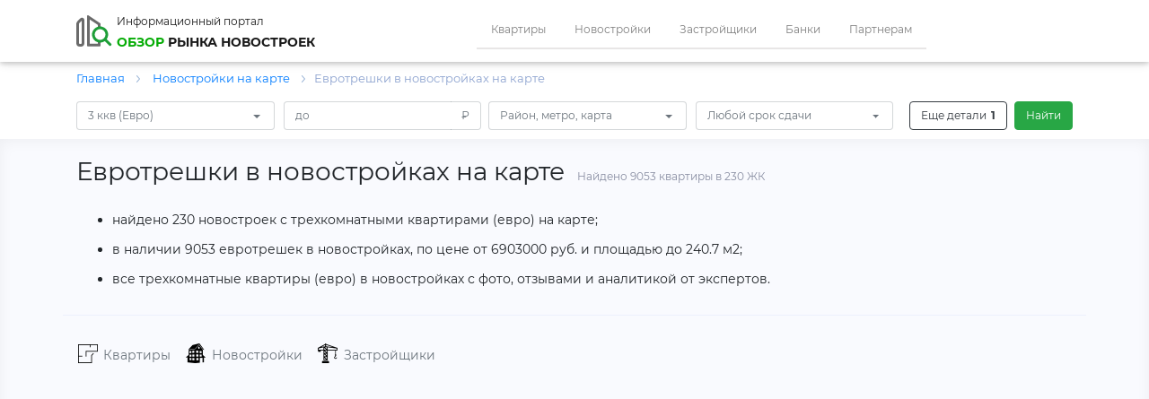

--- FILE ---
content_type: text/html; charset=UTF-8
request_url: https://obzor78.ru/novostroyki-karta/komnatnost-trehkomnatnye-evro
body_size: 54423
content:




<!DOCTYPE html>
<html lang="ru">
<head lang="ru">
    <title>Евротрешки в ЖК на карте, 3-комнатные квартиры евро в жилых комплексах на карте Санкт-Петербурга и Ленинградской области на портале обзор78</title>
    <meta http-equiv="Content-Type" content="text/html; charset=utf-8">
    <meta http-equiv="X-UA-Compatible" content="IE=edge">
    <meta name="viewport" content="width=device-width, initial-scale=1" id="viewport-meta">
    
    <link rel="apple-touch-icon" sizes="57x57" href="/img/icons/favicon/apple-icon-57x57.png">
	<link rel="apple-touch-icon" sizes="60x60" href="/img/icons/favicon/apple-icon-60x60.png">
	<link rel="apple-touch-icon" sizes="72x72" href="/img/icons/favicon/apple-icon-72x72.png">
	<link rel="apple-touch-icon" sizes="76x76" href="/img/icons/favicon/apple-icon-76x76.png">
	<link rel="apple-touch-icon" sizes="114x114" href="/img/icons/favicon/apple-icon-114x114.png">
	<link rel="apple-touch-icon" sizes="120x120" href="/img/icons/favicon/apple-icon-120x120.png">
	<link rel="apple-touch-icon" sizes="144x144" href="/img/icons/favicon/apple-icon-144x144.png">
	<link rel="apple-touch-icon" sizes="152x152" href="/img/icons/favicon/apple-icon-152x152.png">
	<link rel="apple-touch-icon" sizes="180x180" href="/img/icons/favicon/apple-icon-180x180.png">
	<link rel="icon" type="image/png" sizes="192x192"  href="/img/icons/favicon/android-icon-192x192.png">
	<link rel="icon" type="image/png" sizes="32x32" href="/img/icons/favicon/favicon-32x32.png">
	<link rel="icon" type="image/png" sizes="96x96" href="/img/icons/favicon/favicon-96x96.png">
	<link rel="icon" type="image/png" sizes="16x16" href="/img/icons/favicon/favicon-16x16.png">
	<link rel="manifest" href="/img/icons/favicon/manifest.json">
	<meta name="msapplication-TileColor" content="#343a40">
	<meta name="msapplication-TileImage" content="/img/icons/favicon/ms-icon-144x144.png">
    <meta name="theme-color" content="#343a40">
    
    <meta name="description" content="Найдено 9053 евротрешек в 230 новостройках на карте. Цены на трехкомнатные квартиры (евро) в новостройках от застройщика — от 6903000 рублей. Получите бесплатную консультацию!"><meta name="Keywords" content="евротрешки в ЖК на карте, трехкомнатные квартиры евро в жилых комплексах на карте">    
    <meta property="og:type" content="website">
    <meta property="og:site_name" content="">
    <meta property="og:title" content="Евротрешки в ЖК на карте, 3-комнатные квартиры евро в жилых комплексах на карте Санкт-Петербурга и Ленинградской области на портале обзор78">
    <meta property="og:description" content="Найдено 9053 евротрешек в 230 новостройках на карте. Цены на трехкомнатные квартиры (евро) в новостройках от застройщика — от 6903000 рублей. Получите бесплатную консультацию!">
    <meta property="og:url" content="https://obzor78.ru/novostroyki-karta/komnatnost-trehkomnatnye-evro">
    <meta property="og:locale" content="ru_RU">
    <meta property="og:image" content="https://obzor78.ru/img/icons/logo_light.svg">

			<meta name="yandex-verification" content="033dc874538238f3" />
			<meta name="yandex-verification" content="00a5c722243579ef" />
			<meta name="google-site-verification" content="G48BTKiik9nS7b5D9JUuiwsUotZusz9wyqit38SibjA" />
			<meta name='wmail-verification' content='efd5a007a268bd7c166031388e751d0e' />
			<meta name="msvalidate.01" content="CAA28D25805FA9E1D892895E1FFF3D2E" />
		<script  type="text/javascript" src="/js/bundel.js"></script><link   rel="stylesheet" href="/css/bundel.css"  media="all" type="text/css"/>    
    
    <script type="text/javascript">json_to_gb_var('{"dSearchType_orig":"complex"}');</script>
</head>

<body id="mainbody" lang="ru">
	<header>

	</header>
	<nav class="navbar navbar-expand-lg navbar-light shadow-1 sticky-top">
        <div class="container">
            <a href="/" class="navbar-brand">
	            <div class="logo">
		            <div>
                        <img src="/img/icons/logo_light.svg" alt="logo">
		            </div>
		            <div class="logo_text">
			            <span>Информационный портал</span><br>
			            <span><span class="green">обзор</span> рынка новостроек</span>
		            </div>
	            </div>
            </a>
			<div class="mobile phone">
							</div>
            <button class="navbar-toggler" type="button" data-toggle="collapse" data-target="#mainNavbarContent" aria-label="Toggle nav" aria-controls="mainNavbarContent" aria-expanded="false">
                <span class="navbar-toggler-icon"></span>
            </button>
            <div class="collapse navbar-collapse" id="mainNavbarContent">
                <ul class="navbar-nav m-auto">
                    <li class="nav-item"><a href="/kvartiry" class="nav-link">Квартиры</a></li>
		    		<li class="nav-item"><a href="/novostroyki" class="nav-link">Новостройки</a></li>
                    <li class="nav-item"><a href="/zastrojshchiki" class="nav-link">Застройщики</a></li>
					<li class="nav-item"><a href="/banki" class="nav-link">Банки</a></li>
					<li class="nav-item"><a href="/partner" class="nav-link">Партнерам</a></li>
                </ul>
                <div class="form-inline my-2 my-lg-0">
                                    </div>
            </div>
        </div>
	</nav>
	<div class="container"><div class="bc" itemscope="" itemtype="http://schema.org/BreadcrumbList">
                    <span itemscope="" itemprop="itemListElement" itemtype="http://schema.org/ListItem">
                        <a itemprop="item"  href="/" title="Главная">
                                <span itemprop="name"> Главная </span>
                                <meta itemprop="position" content="1">
                        </a> <span class='bc_arrow'></span>
                    </span>    
	
								<span itemscope="" itemprop="itemListElement" itemtype="http://schema.org/ListItem">
									<a itemprop="item" href="/novostroyki-karta" title="Новостройки на карте">
											<span itemprop="name"> Новостройки на карте   </span>
											<meta itemprop="position" content="2">
									</a>
									<span class='bc_arrow' ></span>
								</span><span class="bc_last">Евротрешки в новостройках на карте</span></div></div>


<section class="filter container-fluid" id="filter-view">
	<form class="container">
		<div class="top-filter-group d-lg-flex">
			<div class="btn-group myselectchbox" role="group">
				
					<div class="btn-group" role="group" id="vrooms-grpdiv">
						<button id="vrooms-btn" type="button" class="btn btn-outline-secondary dropdown-toggle" data-toggle="dropdown" aria-haspopup="true" aria-expanded="false">
							3 ккв (Евро)
						</button>
						<div class="dropdown-menu px-1" aria-labelledby="vrooms-btn" id="vrooms" data-filter_data="drooms">
				
						<div class="dropdown-item custom-control custom-checkbox" style="display:none;">
							<input type="checkbox" class="custom-control-input ddchb" id="vrooms_0" data-filter_data="drooms" value="-1" >
							<label class="custom-control-label" for="vrooms_0" data-value="-1">Все квартиры</label>
						</div> 
				
						<div class="dropdown-item custom-control custom-checkbox" style="">
							<input type="checkbox" class="custom-control-input ddchb" id="vrooms_1" data-filter_data="drooms" value="Studiya" >
							<label class="custom-control-label" for="vrooms_1" data-value="Studiya">Студия</label>
						</div> 
				
						<div class="dropdown-item custom-control custom-checkbox" style="">
							<input type="checkbox" class="custom-control-input ddchb" id="vrooms_2" data-filter_data="drooms" value="1kkv" >
							<label class="custom-control-label" for="vrooms_2" data-value="1kkv">1 ккв</label>
						</div> 
				
						<div class="dropdown-item custom-control custom-checkbox" style="">
							<input type="checkbox" class="custom-control-input ddchb" id="vrooms_3" data-filter_data="drooms" value="2kkvEvro" >
							<label class="custom-control-label" for="vrooms_3" data-value="2kkvEvro">2 ккв (Евро)</label>
						</div> 
				
						<div class="dropdown-item custom-control custom-checkbox" style="">
							<input type="checkbox" class="custom-control-input ddchb" id="vrooms_4" data-filter_data="drooms" value="2kkv" >
							<label class="custom-control-label" for="vrooms_4" data-value="2kkv">2 ккв</label>
						</div> 
				
						<div class="dropdown-item custom-control custom-checkbox" style="">
							<input type="checkbox" class="custom-control-input ddchb" id="vrooms_5" data-filter_data="drooms" value="3kkvEvro" checked>
							<label class="custom-control-label" for="vrooms_5" data-value="3kkvEvro">3 ккв (Евро)</label>
						</div> 
				
						<div class="dropdown-item custom-control custom-checkbox" style="">
							<input type="checkbox" class="custom-control-input ddchb" id="vrooms_6" data-filter_data="drooms" value="3kkv" >
							<label class="custom-control-label" for="vrooms_6" data-value="3kkv">3 ккв</label>
						</div> 
				
						<div class="dropdown-item custom-control custom-checkbox" style="">
							<input type="checkbox" class="custom-control-input ddchb" id="vrooms_7" data-filter_data="drooms" value="4kkv" >
							<label class="custom-control-label" for="vrooms_7" data-value="4kkv">4 ккв</label>
						</div> 
				
						<div class="dropdown-item custom-control custom-checkbox" style="">
							<input type="checkbox" class="custom-control-input ddchb" id="vrooms_8" data-filter_data="drooms" value="4kkvEvro" >
							<label class="custom-control-label" for="vrooms_8" data-value="4kkvEvro">4 ккв (Евро)</label>
						</div> 
				
						<div class="dropdown-item custom-control custom-checkbox" style="">
							<input type="checkbox" class="custom-control-input ddchb" id="vrooms_9" data-filter_data="drooms" value="4kplus" >
							<label class="custom-control-label" for="vrooms_9" data-value="4kplus">4к+</label>
						</div> 
				
						<div class="dropdown-item custom-control custom-checkbox" style="">
							<input type="checkbox" class="custom-control-input ddchb" id="vrooms_10" data-filter_data="drooms" value="Kpom" >
							<label class="custom-control-label" for="vrooms_10" data-value="Kpom">К. пом</label>
						</div> 
				
						</div>
					</div>
				
			</div>
			<div class="input-group mr-2">
				<input 
				    type="text" 
				    id="vmaxamount" 
				    value="" 
				    data-filter_data="dmaxamount" 
				    class="form-control outline-secondary" 
				    placeholder="до" 
				    aria-label="Amount (to the nearest RUB)" 
				    aria-describedby="amountFrom"
				    OnKeyUp="OktetAdd(document.getElementById('vmaxamount').value, 'vmaxamount', this);";>
				<div class="input-group-append">
					<span class="input-group-text outline-secondary" id="amountFrom">₽</span>
				</div>
			</div>
			
			<div class="btn-group" role="group">
				<button type="button" class="btn btn-outline-secondary dropdown-toggle" data-toggle="modal" data-target="#wndRaionMetroMap" onclick="CountParams();ChangeTab($('#tabDist')[0]);GetMWData('wndRaionMetroMap','dist');">
					Район, метро, карта<span class="bold" id="DDMCnt"> </span>
				</button> <!-- по нажатию будет всплывашка с 3мя вкладками -->
			</div>
	
			<div class="btn-group myselect" role="group">
				
					<div class="btn-group" role="group">
						<button id="venddt-btn" type="button" class="btn btn-outline-secondary dropdown-toggle" data-toggle="dropdown" aria-haspopup="true" aria-expanded="false">
							Любой срок сдачи
						</button>
						<div class="dropdown-menu" aria-labelledby="venddt-btn" id="venddt" data-filter_data="denddt">
				<a class="dropdown-item " data-value="-1" data-parent="venddt" class="">Любой срок сдачи</a> <a class="dropdown-item " data-value="passed" data-parent="venddt" class="">Сдан</a> <a class="dropdown-item " data-value="notpassed" data-parent="venddt" class="">Строится</a> <a class="dropdown-item " data-value="2026-03-31" data-parent="venddt" class="">До 1 квартала 2026</a> <a class="dropdown-item " data-value="2026-06-30" data-parent="venddt" class="">До 2 квартала 2026</a> <a class="dropdown-item " data-value="2026-09-30" data-parent="venddt" class="">До 3 квартала 2026</a> <a class="dropdown-item " data-value="2026-12-31" data-parent="venddt" class="">До 4 квартала 2026</a> <a class="dropdown-item " data-value="2027-03-31" data-parent="venddt" class="">До 1 квартала 2027</a> <a class="dropdown-item " data-value="2027-06-30" data-parent="venddt" class="">До 2 квартала 2027</a> <a class="dropdown-item " data-value="2027-09-30" data-parent="venddt" class="">До 3 квартала 2027</a> <a class="dropdown-item " data-value="2027-12-31" data-parent="venddt" class="">До 4 квартала 2027</a> <a class="dropdown-item " data-value="2028-03-31" data-parent="venddt" class="">До 1 квартала 2028</a> <a class="dropdown-item " data-value="2028-06-30" data-parent="venddt" class="">До 2 квартала 2028</a> <a class="dropdown-item " data-value="2028-09-30" data-parent="venddt" class="">До 3 квартала 2028</a> <a class="dropdown-item " data-value="2028-12-31" data-parent="venddt" class="">До 4 квартала 2028</a> <a class="dropdown-item " data-value="2029-03-31" data-parent="venddt" class="">До 1 квартала 2029</a> <a class="dropdown-item " data-value="2029-06-30" data-parent="venddt" class="">До 2 квартала 2029</a> <a class="dropdown-item " data-value="2029-09-30" data-parent="venddt" class="">До 3 квартала 2029</a> <a class="dropdown-item " data-value="2029-12-31" data-parent="venddt" class="">До 4 квартала 2029</a> <a class="dropdown-item " data-value="2030-06-30" data-parent="venddt" class="">До 2 квартала 2030</a> 
						</div>
					</div>
				
			</div>
			<button type="button" class="btn btn-outline-dark mx-lg-2" data-toggle="collapse" data-target="#filter_dop_params" aria-expanded="false" aria-controls="filter_dop_params" onclick="ShowFstParams();">Еще детали<span id="filter_dop_params_count"> 1</span></button>
			<button type="button" class="btn btn-success btn-submit-filter" onclick="StartFind();">Найти</button>
		</div>
		<div class="collapse" id="filter_dop_params">

			<div class="form-row mt-4 mx-0">

				<div class="col-sm-12 col-md-12 col-lg-6"> <!-- первый столбик в дополнительных параметрах фильтра -->

					<div class="form-group">
						<label for="vstotal">Общая площадь</label>
						<div class="input-group">
							<input type="text" value="" class="form-control outline-secondary" id="vstotal" data-filter_data="dstotal" aria-describedby="vstotalHelp" placeholder="от">
							<div class="input-group-append">
								<span class="input-group-text outline-secondary">м<sup>2</sup></span>
							</div>
						</div>
					</div>

					<div class="form-group">
						<label for="SKitchen">Площадь кухни</label>
						<div class="input-group">
							<input type="text" value="" class="form-control outline-secondary" id="vskitchen" data-filter_data="dskitchen" aria-describedby="dskitchenHelp" placeholder="от">
							<div class="input-group-append">
								<span class="input-group-text outline-secondary">м<sup>2</sup></span>
							</div>
						</div>
					</div>

					<hr>

					<div class="form-group">
						<label for="dist_time">До метро не более</label>
						<div class="input-group">
							<input type="text" value="" class="form-control outline-secondary" id="vTimeFromMetro" data-filter_data="dTimeFromMetro" aria-describedby="vTimeFromMetroHelp" placeholder="минут">
						</div>
					</div>
					<div class="btn-group w-245 myselect" role="group">
						
					<div class="btn-group" role="group">
						<button id="vWayTypeFromMetro-btn" type="button" class="btn btn-outline-secondary dropdown-toggle" data-toggle="dropdown" aria-haspopup="true" aria-expanded="false">
							Пешком
						</button>
						<div class="dropdown-menu" aria-labelledby="vWayTypeFromMetro-btn" id="vWayTypeFromMetro" data-filter_data="dWayTypeFromMetro">
				<a class="dropdown-item active" data-value="0" data-parent="vWayTypeFromMetro" class="">Пешком</a> <a class="dropdown-item " data-value="1" data-parent="vWayTypeFromMetro" class="">На транспорте</a> 
						</div>
					</div>
				
					</div>

					<div class="form-group">
						<label for="btnGroupCost">Стоимость</label>
						<div class="btn-group myselect" role="group">
							
					<div class="btn-group" role="group">
						<button id="vCostType-btn" type="button" class="btn btn-outline-secondary dropdown-toggle" data-toggle="dropdown" aria-haspopup="true" aria-expanded="false">
							За все
						</button>
						<div class="dropdown-menu" aria-labelledby="vCostType-btn" id="vCostType" data-filter_data="dCostType">
				<a class="dropdown-item " data-value="-1" data-parent="vCostType" class="">За все</a> <a class="dropdown-item " data-value="1" data-parent="vCostType" class="">За м</a> 
						</div>
					</div>
				
						</div>
					</div>
					<div class="form-group w-245">
						<label for="btnType">Тип</label>
						<div class="btn-group w-245 myselect" role="group">
							
					<div class="btn-group" role="group">
						<button id="vFlatClass-btn" type="button" class="btn btn-outline-secondary dropdown-toggle" data-toggle="dropdown" aria-haspopup="true" aria-expanded="false">
							Любой класс
						</button>
						<div class="dropdown-menu" aria-labelledby="vFlatClass-btn" id="vFlatClass" data-filter_data="dFlatClass">
				<a class="dropdown-item " data-value="-1" data-parent="vFlatClass" class="">Любой класс</a> <a class="dropdown-item " data-value="1" data-parent="vFlatClass" class="">Бизнес</a> <a class="dropdown-item " data-value="2" data-parent="vFlatClass" class="">Комфорт</a> <a class="dropdown-item " data-value="3" data-parent="vFlatClass" class="">Эконом</a> <a class="dropdown-item " data-value="4" data-parent="vFlatClass" class="">Элит</a> 
						</div>
					</div>
				
						</div>
					</div>

					<div class="form-group">
						
						<div class="custom-control custom-checkbox my-1 mr-sm-2">
							<input type="checkbox" class="custom-control-input" id="vinstallment" data-filter_data="dinstallment" >
							<label class="custom-control-label" for="vinstallment">Рассрочка</label>
						</div>
		
						
						<div class="custom-control custom-checkbox my-1 mr-sm-2">
							<input type="checkbox" class="custom-control-input" id="vmortgage" data-filter_data="dmortgage" >
							<label class="custom-control-label" for="vmortgage">Ипотека</label>
						</div>
		
						
						<div class="custom-control custom-checkbox my-1 mr-sm-2">
							<input type="checkbox" class="custom-control-input" id="vsubsidy" data-filter_data="dsubsidy" >
							<label class="custom-control-label" for="vsubsidy">Субсидии</label>
						</div>
		
					</div>
					<div class="form-group w-245" style="vertical-align: top;">
						
						<div class="custom-control custom-checkbox my-1 mr-sm-2">
							<input type="checkbox" class="custom-control-input" id="vmaternitycapital" data-filter_data="dmaternitycapital" >
							<label class="custom-control-label" for="vmaternitycapital">Материнский капитал</label>
						</div>
		
						
						<div class="custom-control custom-checkbox my-1 mr-sm-2">
							<input type="checkbox" class="custom-control-input" id="vmilitarymortgage" data-filter_data="dmilitarymortgage" >
							<label class="custom-control-label" for="vmilitarymortgage">Военная ипотека</label>
						</div>
		
					</div>

					<div class="form-group w-100" style="padding-right: 115px;">
						<label for="btnBanks">Банк</label>
						<div class="btn-group w-100 myselect" role="group">
							
					<div class="btn-group" role="group">
						<button id="vbanks-btn" type="button" class="btn btn-outline-secondary dropdown-toggle" data-toggle="dropdown" aria-haspopup="true" aria-expanded="false">
							Все банки
						</button>
						<div class="dropdown-menu" aria-labelledby="vbanks-btn" id="vbanks" data-filter_data="dbanks">
				<a class="dropdown-item " data-value="-1" data-parent="vbanks" class="">Все банки</a> <a class="dropdown-item " data-value="6" data-parent="vbanks" class="">Абсолют банк</a> <a class="dropdown-item " data-value="31" data-parent="vbanks" class="">АК Барс Банк</a> <a class="dropdown-item " data-value="90" data-parent="vbanks" class="">Альфа-Банк</a> <a class="dropdown-item " data-value="84" data-parent="vbanks" class="">Банк ДОМ.РФ</a> <a class="dropdown-item " data-value="87" data-parent="vbanks" class="">Банк Зенит</a> <a class="dropdown-item " data-value="35" data-parent="vbanks" class="">Банк ОТКРЫТИЕ</a> <a class="dropdown-item " data-value="73" data-parent="vbanks" class="">Банк Россия</a> <a class="dropdown-item " data-value="1" data-parent="vbanks" class="">Банк Санкт-Петербург</a> <a class="dropdown-item " data-value="8" data-parent="vbanks" class="">ВТБ</a> <a class="dropdown-item " data-value="13" data-parent="vbanks" class="">ГАЗПРОМБАНК</a> <a class="dropdown-item " data-value="82" data-parent="vbanks" class="">Московский Индустриальный Банк</a> <a class="dropdown-item " data-value="100" data-parent="vbanks" class="">Московский Кредитный Банк</a> <a class="dropdown-item " data-value="92" data-parent="vbanks" class="">МТС Банк</a> <a class="dropdown-item " data-value="89" data-parent="vbanks" class="">Примсоцбанк</a> <a class="dropdown-item " data-value="12" data-parent="vbanks" class="">ПромСвязьБанк</a> <a class="dropdown-item " data-value="78" data-parent="vbanks" class="">Райффайзен банк</a> <a class="dropdown-item " data-value="91" data-parent="vbanks" class="">Росбанк ДОМ</a> <a class="dropdown-item " data-value="57" data-parent="vbanks" class="">Россельхозбанк</a> <a class="dropdown-item " data-value="3" data-parent="vbanks" class="">Сбербанк</a> <a class="dropdown-item " data-value="85" data-parent="vbanks" class="">СМП Банк</a> <a class="dropdown-item " data-value="88" data-parent="vbanks" class="">Совкомбанк</a> <a class="dropdown-item " data-value="79" data-parent="vbanks" class="">Сургутнефтегаз</a> <a class="dropdown-item " data-value="81" data-parent="vbanks" class="">ТрансКапиталБанк</a> <a class="dropdown-item " data-value="2" data-parent="vbanks" class="">Уралсиб</a> <a class="dropdown-item " data-value="20" data-parent="vbanks" class="">Юникредитбанк</a> 
						</div>
					</div>
				
						</div>
					</div>

				</div>

				<div class="col-sm-12 col-md-12 col-lg-6"> <!-- второй столбик в дополнительных параметрах фильтра -->

					<div class="form-group">
						<label for="floor">Этаж</label>
						<div class="input-group" id="floor">
							<input value="" type="text" class="form-control outline-secondary" id="vfloorfrom" data-filter_data="dfloorfrom" aria-describedby="vfloorfromHelp" placeholder="от">
							<input value="" type="text" class="form-control outline-secondary" id="vfloorto" data-filter_data="dfloorto" aria-describedby="vfloortoHelp" placeholder="до">
						</div>
						<div class="form-group" style="vertical-align: top;">
							
						<div class="custom-control custom-checkbox my-1 mr-sm-2">
							<input type="checkbox" class="custom-control-input" id="vfoorlast" data-filter_data="dfoorlast" >
							<label class="custom-control-label" for="vfoorlast">Последний</label>
						</div>
		
							
						<div class="custom-control custom-checkbox my-1 mr-sm-2">
							<input type="checkbox" class="custom-control-input" id="vfloornotfst" data-filter_data="dfloornotfst" >
							<label class="custom-control-label" for="vfloornotfst">Кроме первого</label>
						</div>
		
							
						<div class="custom-control custom-checkbox my-1 mr-sm-2">
							<input type="checkbox" class="custom-control-input" id="vfloornotlst" data-filter_data="dfloornotlst" >
							<label class="custom-control-label" for="vfloornotlst">Кроме последнего</label>
						</div>
		
						</div>
					</div>


					<div class="form-group twoDrops" style="vertical-align: top;">
						<label for="udobstva">Удобства</label>
						<div class="input-group" id="udobstva">
							<div class="btn-group mb-2 w-245 myselect" role="group">
								
					<div class="btn-group" role="group">
						<button id="vwatercloset-btn" type="button" class="btn btn-outline-secondary dropdown-toggle" data-toggle="dropdown" aria-haspopup="true" aria-expanded="false">
							Любой санузел
						</button>
						<div class="dropdown-menu" aria-labelledby="vwatercloset-btn" id="vwatercloset" data-filter_data="dwatercloset">
				<a class="dropdown-item " data-value="-1" data-parent="vwatercloset" class="">Любой санузел</a> <a class="dropdown-item " data-value="1" data-parent="vwatercloset" class="">Совмещенный</a> <a class="dropdown-item " data-value="2" data-parent="vwatercloset" class="">Раздельный</a> <a class="dropdown-item " data-value="3" data-parent="vwatercloset" class="">Два и более санузла</a> 
						</div>
					</div>
				
							</div>
							<div class="btn-group w-245 myselect" role="group">
								
					<div class="btn-group" role="group">
						<button id="vsbalcony-btn" type="button" class="btn btn-outline-secondary dropdown-toggle" data-toggle="dropdown" aria-haspopup="true" aria-expanded="false">
							Балкон не важен
						</button>
						<div class="dropdown-menu" aria-labelledby="vsbalcony-btn" id="vsbalcony" data-filter_data="dsbalcony">
				<a class="dropdown-item " data-value="-1" data-parent="vsbalcony" class="">Балкон не важен</a> <a class="dropdown-item " data-value="1" data-parent="vsbalcony" class="">Терраса</a> <a class="dropdown-item " data-value="2" data-parent="vsbalcony" class="">Балкон</a> <a class="dropdown-item " data-value="3" data-parent="vsbalcony" class="">Лоджия</a> 
						</div>
					</div>
				
							</div>
							<div class="btn-group w-245 mt-2 myselect" role="group">
								
					<div class="btn-group" role="group">
						<button id="vdecoration-btn" type="button" class="btn btn-outline-secondary dropdown-toggle" data-toggle="dropdown" aria-haspopup="true" aria-expanded="false">
							Отделка любая
						</button>
						<div class="dropdown-menu" aria-labelledby="vdecoration-btn" id="vdecoration" data-filter_data="ddecoration">
				<a class="dropdown-item " data-value="-1" data-parent="vdecoration" class="">Отделка любая</a> <a class="dropdown-item " data-value="bezotdelki" data-parent="vdecoration" class="">Без отделки</a> <a class="dropdown-item " data-value="podchistovaya" data-parent="vdecoration" class="">Подчистовая</a> <a class="dropdown-item " data-value="smebelyu" data-parent="vdecoration" class="">С мебелью</a> <a class="dropdown-item " data-value="smebelyuchastichno" data-parent="vdecoration" class="">С мебелью (частично)</a> <a class="dropdown-item " data-value="chistovaya" data-parent="vdecoration" class="">Чистовая</a> 
						</div>
					</div>
				
							</div>
						</div>
					</div>

					<div class="form-group" style="vertical-align: top;">
						<label for="home_floors">Дом не ниже</label>
						<div class="input-group">
							<input type="text" value="" class="form-control outline-secondary" id="vfloors" data-filter_data="dfloors" aria-describedby="vfloorsHelp" placeholder="Этажей">
						</div>
					</div>

					<div class="form-group w-245 myselect">
						<label>Тип здания</label>
						
					<div class="btn-group" role="group">
						<button id="vBuildType-btn" type="button" class="btn btn-outline-secondary dropdown-toggle" data-toggle="dropdown" aria-haspopup="true" aria-expanded="false">
							Любой тип здания
						</button>
						<div class="dropdown-menu" aria-labelledby="vBuildType-btn" id="vBuildType" data-filter_data="dBuildType">
				<a class="dropdown-item " data-value="-1" data-parent="vBuildType" class="">Любой тип здания</a> <a class="dropdown-item " data-value="kirpich" data-parent="vBuildType" class="">Кирпич</a> <a class="dropdown-item " data-value="kirpichmonolit" data-parent="vBuildType" class="">Кирпич + Монолит</a> <a class="dropdown-item " data-value="kirpichmonolitventfasad" data-parent="vBuildType" class="">Кирпич + Монолит + Вент. фасад</a> <a class="dropdown-item " data-value="monolit" data-parent="vBuildType" class="">Монолит</a> <a class="dropdown-item " data-value="monolitpanel" data-parent="vBuildType" class="">Монолит + Панель</a> <a class="dropdown-item " data-value="panel" data-parent="vBuildType" class="">Панель</a> 
						</div>
					</div>
				
					</div>

					<div class="form-group w-100" style="padding-right: 115px;">
						<label for="btnAparts">Аппартаменты</label>
						<div class="btn-group w-100 mr-0 myselect" role="group">
							
					<div class="btn-group" role="group">
						<button id="vAppartaments-btn" type="button" class="btn btn-outline-secondary dropdown-toggle" data-toggle="dropdown" aria-haspopup="true" aria-expanded="false">
							Апартаменты не имеют значения
						</button>
						<div class="dropdown-menu" aria-labelledby="vAppartaments-btn" id="vAppartaments" data-filter_data="dAppartaments">
				<a class="dropdown-item " data-value="-1" data-parent="vAppartaments" class="">Апартаменты не имеют значения</a> <a class="dropdown-item " data-value="1" data-parent="vAppartaments" class="">Только апартаменты</a> <a class="dropdown-item " data-value="2" data-parent="vAppartaments" class="">Кроме апартаментов</a> 
						</div>
					</div>
				
						</div>
					</div>
					
					<!-- hr style="" -->
					<div class="form-group w-100">
						
						<div class="custom-control custom-checkbox my-1 mr-sm-2">
							<input type="checkbox" class="custom-control-input" id="vonsale" data-filter_data="donsale" >
							<label class="custom-control-label" for="vonsale">Показать проданные</label>
						</div>
		
						
						<div class="custom-control custom-checkbox my-1 mr-sm-2">
							<input type="checkbox" class="custom-control-input" id="vonreservation" data-filter_data="donreservation" >
							<label class="custom-control-label" for="vonreservation">Показать забронированные</label>
						</div>
		
					</div>
					<div class="form-group w-100 mt-3" style="padding-right: 115px; ">
						<div class="btn-group w-100" role="group">
							<button type="button" class="btn btn-outline-secondary dropdown-toggle" data-toggle="modal" data-target="#wndGkDev" onclick="CountParamsGkDev();ChangeTab($('#tabGk')[0]);GetMWData('wndGkDev','gk');">
								Жилой комплекс, Застройщик<span class="bold" id="GDCnt"> </span>
							</button> <!-- по нажатию будет всплывашка с 2мя вкладками -->
						</div>
					</div>

				</div>

			</div>
			<div class="text-center"><button type="button" class="btn btn-success btn-submit-filter" onclick="StartFind();">Найти</button></div>
		</div>
	</form>
</section>
<section id="filter-data" style="display: none;">
	<!-- поля -->
	<input type="hidden" name="dmaxamount" id="dmaxamount" data-filter_view="vmaxamount" value="">                         <!-- стоимость до -->
	<input type="hidden" name="dstotal" id="dstotal" data-filter_view="vstotal" value="">                                  <!-- общая площать -->
	<input type="hidden" name="dskitchen" id="dskitchen" data-filter_view="vskitchen" value="">                            <!-- площадь кухни -->
	<input type="hidden" name="dfloorfrom" id="dfloorfrom" data-filter_view="vfloorfrom" value="">                         <!-- этаж от -->
	<input type="hidden" name="dfloorto" id="dfloorto" data-filter_view="vfloorto" value="">                               <!-- этаж до -->
	<input type="hidden" name="dTimeFromMetro" id="dTimeFromMetro" data-filter_view="vTimeFromMetro" value="">             <!-- минут от метро -->
	<input type="hidden" name="dfloors" id="dfloors" data-filter_view="vfloors" value="">                                  <!-- дом не ниже этажей -->
	<input type="hidden" name="page" 	id="page" 	data-filter_view="vp" value="">                                                   <!-- пагинация -->
	<input type="hidden" name="dpageView" 	id="dpageView" 	data-filter_view="vpageView" value="">                                <!-- вид отображения поиска -->

	<input type="hidden" name="dSearchType" id="dSearchType" data-filter_view="vSearchType" value="flat">
	<input type="hidden" name="dSortType" id="dSortType" data-filter_view="vSortType" value="actual">
	<input type="hidden" name="dSortOrder" id="dSortOrder" data-filter_view="vSortOrder" value="">
	<!-- селекты -->
<input type="hidden" name="drooms" id="drooms" data-filter_view="vrooms" value="3kkvEvro"><select name="denddt" id="denddt" data-filter_view="venddt" style="display: none;"><option value="" >Любой срок сдачи</option><option value="passed" >Сдан</option><option value="notpassed" >Строится</option><option value="2026-03-31" >До 1 квартала 2026</option><option value="2026-06-30" >До 2 квартала 2026</option><option value="2026-09-30" >До 3 квартала 2026</option><option value="2026-12-31" >До 4 квартала 2026</option><option value="2027-03-31" >До 1 квартала 2027</option><option value="2027-06-30" >До 2 квартала 2027</option><option value="2027-09-30" >До 3 квартала 2027</option><option value="2027-12-31" >До 4 квартала 2027</option><option value="2028-03-31" >До 1 квартала 2028</option><option value="2028-06-30" >До 2 квартала 2028</option><option value="2028-09-30" >До 3 квартала 2028</option><option value="2028-12-31" >До 4 квартала 2028</option><option value="2029-03-31" >До 1 квартала 2029</option><option value="2029-06-30" >До 2 квартала 2029</option><option value="2029-09-30" >До 3 квартала 2029</option><option value="2029-12-31" >До 4 квартала 2029</option><option value="2030-06-30" >До 2 квартала 2030</option></select><select name="dwatercloset" id="dwatercloset" data-filter_view="vwatercloset" style="display: none;"><option value="" >Любой санузел</option><option value="1" >Совмещенный</option><option value="2" >Раздельный</option><option value="3" >Два и более санузла</option></select><select name="dsbalcony" id="dsbalcony" data-filter_view="vsbalcony" style="display: none;"><option value="" >Балкон не важен</option><option value="1" >Терраса</option><option value="2" >Балкон</option><option value="3" >Лоджия</option></select><select name="ddecoration" id="ddecoration" data-filter_view="vdecoration" style="display: none;"><option value="" >Отделка любая</option><option value="bezotdelki" >Без отделки</option><option value="podchistovaya" >Подчистовая</option><option value="smebelyu" >С мебелью</option><option value="smebelyuchastichno" >С мебелью (частично)</option><option value="chistovaya" >Чистовая</option></select><select name="dWayTypeFromMetro" id="dWayTypeFromMetro" data-filter_view="vWayTypeFromMetro" style="display: none;"><option value="0" selected>Пешком</option><option value="1" >На транспорте</option></select><select name="dCostType" id="dCostType" data-filter_view="vCostType" style="display: none;"><option value="" >За все</option><option value="1" >За м</option></select><select name="dFlatClass" id="dFlatClass" data-filter_view="vFlatClass" style="display: none;"><option value="" >Любой класс</option><option value="1" >Бизнес</option><option value="2" >Комфорт</option><option value="3" >Эконом</option><option value="4" >Элит</option></select><select name="dbanks" id="dbanks" data-filter_view="vbanks" style="display: none;"><option value="" >Все банки</option><option value="6" >Абсолют банк</option><option value="31" >АК Барс Банк</option><option value="90" >Альфа-Банк</option><option value="84" >Банк ДОМ.РФ</option><option value="87" >Банк Зенит</option><option value="35" >Банк ОТКРЫТИЕ</option><option value="73" >Банк Россия</option><option value="1" >Банк Санкт-Петербург</option><option value="8" >ВТБ</option><option value="13" >ГАЗПРОМБАНК</option><option value="82" >Московский Индустриальный Банк</option><option value="100" >Московский Кредитный Банк</option><option value="92" >МТС Банк</option><option value="89" >Примсоцбанк</option><option value="12" >ПромСвязьБанк</option><option value="78" >Райффайзен банк</option><option value="91" >Росбанк ДОМ</option><option value="57" >Россельхозбанк</option><option value="3" >Сбербанк</option><option value="85" >СМП Банк</option><option value="88" >Совкомбанк</option><option value="79" >Сургутнефтегаз</option><option value="81" >ТрансКапиталБанк</option><option value="2" >Уралсиб</option><option value="20" >Юникредитбанк</option></select><select name="dAppartaments" id="dAppartaments" data-filter_view="vAppartaments" style="display: none;"><option value="" >Апартаменты не имеют значения</option><option value="1" >Только апартаменты</option><option value="2" >Кроме апартаментов</option></select><select name="dBuildType" id="dBuildType" data-filter_view="vBuildType" style="display: none;"><option value="" >Любой тип здания</option><option value="kirpich" >Кирпич</option><option value="kirpichmonolit" >Кирпич + Монолит</option><option value="kirpichmonolitventfasad" >Кирпич + Монолит + Вент. фасад</option><option value="monolit" >Монолит</option><option value="monolitpanel" >Монолит + Панель</option><option value="panel" >Панель</option></select>
	<!-- чекбоксы -->
	<input type="hidden" name="dfoorlast" id="dfoorlast" data-filter_view="vfoorlast" value="">                            <!-- Последний -->
	<input type="hidden" name="dfloornotfst" id="dfloornotfst" data-filter_view="vfloornotfst" value="">                   <!-- Кроме первого -->
	<input type="hidden" name="dfloornotlst" id="dfloornotlst" data-filter_view="vfloornotlst" value="">                   <!-- Кроме последнего -->
	<input type="hidden" name="dinstallment" id="dinstallment" data-filter_view="vinstallment" value="">                   <!-- Рассрочка -->
	<input type="hidden" name="dmortgage" id="dmortgage" data-filter_view="vmortgage" value="">                            <!-- Ипотека -->
	<input type="hidden" name="dsubsidy" id="dsubsidy" data-filter_view="vsubsidy" value="">                               <!-- Субсидии -->
	<input type="hidden" name="dmaternitycapital" id="dmaternitycapital" data-filter_view="vmaternitycapital" value="">    <!-- Материнский капитал -->
	<input type="hidden" name="dmilitarymortgage" id="dmilitarymortgage" data-filter_view="vmilitarymortgage" value="">    <!-- Военная ипотека -->
	<input type="hidden" name="donsale" id="donsale" data-filter_view="vonsale" value="">                               <!-- onsale -->
	<input type="hidden" name="donreservation" id="donreservation" data-filter_view="vonreservation" value="">   <!-- Reservation -->
	<!-- метро -->
	<input type="hidden" name="dmetro" id="dmetro" data-filter_view="vmetro" value="">
	<!-- районы -->
	<input type="hidden" name="ddist" id="ddist" data-filter_view="vdist" value="">
	<!-- карта -->
	<input type="hidden" name="dmap" id="dmap" data-filter_view="vmap" value="">
	<input type="hidden" name="pp1" id="pp1" data-filter_view="vpp1" value="">
	<input type="hidden" name="pp2" id="pp2" data-filter_view="vpp2" value="">
	<!-- Жилые комплексы -->
	<input type="hidden" name="dgk" id="dgk" data-filter_view="vgk" value="">
	<!-- Застройщики -->
	<input type="hidden" name="ddev" id="ddev" data-filter_view="vdev" value="">
</section>


			<div class="modal fade" tabindex="-1" role="dialog" aria-labelledby="wndRaionMetroMapLabel" id="wndRaionMetroMap" aria-hidden="true">
				<div class="modal-dialog modal-lg" id="wndRaionMetroMap_modal_dialog">
					<div class="modal-content" id="wndRaionMetroMap_modal_content">
						<div class="modal-header position-sticky" id="wndRaionMetroMap_header">
							
							<ul class="nav nav-pills">
								<li class="nav-item">
									<a class="nav-link active" id="tabDist" href="#" data-for="wndRaionMetroMap" onclick="SaveTabData2filter(this);ChangeTab(this);GetMWData(this.dataset.for,'dist');">Район<b></b></a>
								</li>
								<li class="nav-item">
									<a class="nav-link" id="tabMetro" href="#" data-for="wndRaionMetroMap" onclick="SaveTabData2filter(this);ChangeTab(this);GetMWData(this.dataset.for,'metro');">Метро<b></b></a>
								</li>
								<li class="nav-item">
									<a class="nav-link" id="tabMap" href="#" data-for="wndRaionMetroMap" onclick="SaveTabData2filter(this);ChangeTab(this);GetMWData(this.dataset.for,'map');">Карта<b></b></a>
								</li>
							</ul>		
			
							<button type="button" class="close" data-dismiss="modal" aria-label="Close"><span aria-hidden="true">×</span></button>
						</div>
						<div class="modal-body" id="wndRaionMetroMap_content">
						</div>
						<div class="modal-footer position-sticky">
							
							<button type="button" class="btn btn-sm btn-outline-dark" data-dismiss="modal">Отмена</button>
							<button type="button" class="btn btn-sm btn-success" onclick="SaveMWData('wndRaionMetroMap_content');">Сохранить</button>
			
						</div>
					</div>
				</div>
			</div>
		

			<div class="modal fade" tabindex="-1" role="dialog" aria-labelledby="wndGkDevLabel" id="wndGkDev" aria-hidden="true">
				<div class="modal-dialog modal-lg" id="wndGkDev_modal_dialog">
					<div class="modal-content" id="wndGkDev_modal_content">
						<div class="modal-header position-sticky" id="wndGkDev_header">
							
							<ul class="nav nav-pills">
								<li class="nav-item">
									<a class="nav-link active" id="tabGk" href="#" data-for="wndGkDev" onclick="SaveTabData2filter(this);ChangeTab(this);GetMWData(this.dataset.for,'gk');">Жилой комплекс<b></b></a>
								</li>
								<li class="nav-item">
									<a class="nav-link" id="tabDev" href="#" data-for="wndGkDev" onclick="SaveTabData2filter(this);ChangeTab(this);GetMWData(this.dataset.for,'dev');">Застройщик<b></b></a>
								</li>
							</ul>		
			
							<button type="button" class="close" data-dismiss="modal" aria-label="Close"><span aria-hidden="true">×</span></button>
						</div>
						<div class="modal-body" id="wndGkDev_content">
						</div>
						<div class="modal-footer position-sticky">
							
							<button type="button" class="btn btn-sm btn-outline-dark" data-dismiss="modal">Отмена</button>
							<button type="button" class="btn btn-sm btn-success" onclick="SaveMWData('wndGkDev_content');">Сохранить</button>
			
						</div>
					</div>
				</div>
			</div>
		

<script>
	var objRoomsCat = {"1kkv":"1 \u043a\u043a\u0432","2kkv":"2 \u043a\u043a\u0432","2kkvEvro":"2 \u043a\u043a\u0432 (\u0415\u0432\u0440\u043e)","3kkv":"3 \u043a\u043a\u0432","3kkvEvro":"3 \u043a\u043a\u0432 (\u0415\u0432\u0440\u043e)","4kkv":"4 \u043a\u043a\u0432","4kkvEvro":"4 \u043a\u043a\u0432 (\u0415\u0432\u0440\u043e)","5kkv":"5 \u043a\u043a\u0432","5kkvEvro":"5 \u043a\u043a\u0432 (\u0415\u0432\u0440\u043e)","6kkv":"6 \u043a\u043a\u0432","6kkvEvro":"6 \u043a\u043a\u0432 (\u0415\u0432\u0440\u043e)","7kkv":"7 \u043a\u043a\u0432","7kkvEvro":"7 \u043a\u043a\u0432 (\u0415\u0432\u0440\u043e)","8kkv":"8 \u043a\u043a\u0432","Kpom":"\u041a. \u043f\u043e\u043c","Kladovka":"\u041a\u043b\u0430\u0434\u043e\u0432\u043a\u0430","Parking":"\u041f\u0430\u0440\u043a\u0438\u043d\u0433","Studiya":"\u0421\u0442\u0443\u0434\u0438\u044f","4kplus":"4\u043a+","svobod":"\u0421\u0432\u043e\u0431\u043e\u0434\u043d\u044b\u0430\u044f \u043f\u043b\u0430\u043d\u0438\u0440\u043e\u0432\u043a\u0430"};
	$(document).ready(function(){
		LinkInputs();
		LinkSelects();
		LinkChB();
		LinkSortSel();
		LinkChBoxSelects();
		$(document).on("click.bs.dropdown.data-api", ".myselectchbox", function (e) { e.stopPropagation() });
	});
	var GlobalGetStr = '?reLimit=1000&dSearchType=complex&autogen=1&dWayTypeFromMetro=0&drooms=3kkvEvro&dSortType=actual&count=0&p=&page=&addfields=&plane_list=&dmaxamount=&dSortOrder=&denddt=&dkvartal=&dstotal=&dstotal_r=&dskitchen=&dfloorfrom=&dfloorto=&dfoorlast=&dfloornotlst=&dfloornotfst=&dfloors=&dwatercloset=&dsbalcony=&ddecoration=&dTimeFromMetro=&dCostType=&dFlatClass=&dinstallment=&dmaternitycapital=&dmortgage=&dmilitarymortgage=&dsubsidy=&dbanks=&dBuildType=&dAppartaments=&gk=&dev=&ddist=&dmetro=&pp1=&pp2=&pl=&add_grouping=&rewrite_grouping=&donsale=&donreservation=&dprogramname=&dcorp=&dcorptr=';
</script>

	<section class="search_content container-fluid pb-4">
		<div class="container search_head">
			<h1>Евротрешки в новостройках на карте</h1>

			<p id="objCounter">Найдено 9053  квартиры в 230 ЖК</p><br>
			<div>
				<p><ul role="list">
<li role="listitem" data-leveltext="o" data-font="Courier New" data-listid="4" aria-setsize="-1" data-aria-posinset="1" data-aria-level="2">
<p><span lang="RU-RU" xml:lang="RU-RU" data-contrast="auto">найдено&nbsp;</span><span lang="RU-RU" xml:lang="RU-RU" data-contrast="auto">230 новостроек с трехкомнатными квартирами (евро) на карте;</span>&nbsp;</p>
</li>
<li role="listitem" data-leveltext="o" data-font="Courier New" data-listid="4" aria-setsize="-1" data-aria-posinset="2" data-aria-level="2">
<p><span lang="RU-RU" xml:lang="RU-RU" data-contrast="auto">в наличии&nbsp;</span><span lang="RU-RU" xml:lang="RU-RU" data-contrast="auto">9053 евротрешек в новостройках</span><span lang="RU-RU" xml:lang="RU-RU" data-contrast="auto">, по цене от&nbsp;</span>6903000&nbsp;<span lang="RU-RU" xml:lang="RU-RU" data-contrast="auto">руб.&nbsp;</span>и площадью до&nbsp;240.7&nbsp;м2<span lang="RU-RU" xml:lang="RU-RU" data-contrast="auto">;</span>&nbsp;&nbsp;</p>
</li>
<li role="listitem" data-leveltext="o" data-font="Courier New" data-listid="4" aria-setsize="-1" data-aria-posinset="3" data-aria-level="2">
<p><span lang="RU-RU" xml:lang="RU-RU" data-contrast="auto">все трехкомнатные квартиры (евро) в новостройках с фото, отзывами и аналитикой от экспертов.</span></p>
</li>
</ul></p>
			</div>
		</div>

		<div class="container search_view mt-4">
			<div class="d-flex">
				<nav class="breadcrumb p-0">
					<a class="flat_icon breadcrumb-item"  href="/kvartiry?autogen=1&dWayTypeFromMetro=0&drooms=3kkvEvro&dSortType=actual&page=1"><i></i><span>Квартиры</span></a>
					<a class="gk_icon breadcrumb-item" href="/novostroyki?autogen=1&dWayTypeFromMetro=0&drooms=3kkvEvro&dSortType=actual&page=1"><i></i><span>Новостройки</span></a>
					<a class="dev_icon breadcrumb-item" href="/zastrojshchiki?autogen=1&dWayTypeFromMetro=0&drooms=3kkvEvro&dSortType=actual&page=1"><i></i><span>Застройщики</span></a>
				</nav>
				<div class="sort_blk" >
					
				</div>
			</div>
			<div class="d-flex">
				
			</div>
		</div>
		
		<div class="container">
			<div class="card-deck justify-content-center" id="find_content">
	
		<div id="ComplexMapJSConteiner" class="display_none"></div>
		<div id="ComplexMapConteiner"   style="width:100%; height:600px;"></div>
		<script> 
		    document.addEventListener('DOMContentLoaded',function(){
		    AloadJsToDivAndExecute('ComplexMapJSConteiner','&mtype=poiskcomplex&dstdiv=ComplexMapConteiner&mjson=[base64]','/ajaxdata/MapService.php');
		    });
		</script>
		
			</div>
		</div>
		<div class="container mt-3"><p></p></div>
		<div class="container mt-3">
			<h2>Подбор жилого комплекса по параметрам</h2>
			<div class="card-deck justify-content-start">
				
				<div class="col-10"><div class="h5 linkBlokTitle">Метро</div></div><div class="linkBlok col-xs-12 col-sm-6 col-md-6 col-lg-3 mb-3"><a class="d-block" target="_blank" href="/novostroyki-karta/metro-avtovo">Автово</a><a class="d-block" target="_blank" href="/novostroyki-karta/metro-admiralteyskaya">Адмиралтейская</a><a class="d-block" target="_blank" href="/novostroyki-karta/metro-akademicheskaya">Академическая</a><a class="d-block" target="_blank" href="/novostroyki-karta/metro-baltiyskaya">Балтийская</a><a class="d-block" target="_blank" href="/novostroyki-karta/metro-begovaya">Беговая</a><a class="d-block" target="_blank" href="/novostroyki-karta/metro-buharestskaya">Бухарестская</a><a class="d-block" target="_blank" href="/novostroyki-karta/metro-vasileostrovskaya">Василеостровская</a><a class="d-block" target="_blank" href="/novostroyki-karta/metro-volkovskaya">Волковская</a><a class="d-block" target="_blank" href="/novostroyki-karta/metro-vyborgskaya">Выборгская</a><a class="d-block" target="_blank" href="/novostroyki-karta/metro-gornyy-institut">Горный институт</a></div><div class="linkBlok col-xs-12 col-sm-6 col-md-6 col-lg-3 mb-3"><a class="d-block" target="_blank" href="/novostroyki-karta/metro-gorkovskaya">Горьковская</a><a class="d-block" target="_blank" href="/novostroyki-karta/metro-gostinyy-dvor">Гостиный двор</a><a class="d-block" target="_blank" href="/novostroyki-karta/metro-grazhdanskiy-prospekt">Гражданский проспект</a><a class="d-block" target="_blank" href="/novostroyki-karta/metro-devyatkino">Девяткино</a><a class="d-block" target="_blank" href="/novostroyki-karta/metro-dunayskaya">Дунайская</a><a class="d-block" target="_blank" href="/novostroyki-karta/metro-elizarovskaya">Елизаровская</a><a class="d-block" target="_blank" href="/novostroyki-karta/metro-zvezdnaya">Звёздная</a><a class="d-block" target="_blank" href="/novostroyki-karta/metro-zvenigorodskaya">Звенигородская</a><a class="d-block" target="_blank" href="/novostroyki-karta/metro-kirovskiy-zavod">Кировский завод</a><a class="d-block" target="_blank" href="/novostroyki-karta/metro-komendantskiy-prospekt">Комендантский проспект</a></div><div class="linkBlok col-xs-12 col-sm-6 col-md-6 col-lg-3 mb-3"><a class="d-block" target="_blank" href="/novostroyki-karta/metro-krestovskiy-ostrov">Крестовский остров</a><a class="d-block" target="_blank" href="/novostroyki-karta/metro-kupchino">Купчино</a><a class="d-block" target="_blank" href="/novostroyki-karta/metro-ladozhskaya">Ладожская</a><a class="d-block" target="_blank" href="/novostroyki-karta/metro-leninskiy-prospekt">Ленинский проспект</a><a class="d-block" target="_blank" href="/novostroyki-karta/metro-lesnaya">Лесная</a><a class="d-block" target="_blank" href="/novostroyki-karta/metro-ligovskiy-prospekt">Лиговский проспект</a><a class="d-block" target="_blank" href="/novostroyki-karta/metro-lomonosovskaya">Ломоносовская</a><a class="d-block" target="_blank" href="/novostroyki-karta/metro-mezhdunarodnaya">Международная</a><a class="d-block" target="_blank" href="/novostroyki-karta/metro-moskovskaya">Московская</a><a class="d-block" target="_blank" href="/novostroyki-karta/metro-moskovskie-vorota">Московские ворота</a></div><div class="linkBlok col-xs-12 col-sm-6 col-md-6 col-lg-3 mb-3"><a class="d-block" target="_blank" href="/novostroyki-karta/metro-narvskaya">Нарвская</a><a class="d-block" target="_blank" href="/novostroyki-karta/metro-novocherkasskaya">Новочеркасская</a><a class="d-block" target="_blank" href="/novostroyki-karta/metro-obvodnyy-kanal">Обводный канал</a><a class="d-block" target="_blank" href="/novostroyki-karta/metro-obuhovo">Обухово</a><a class="d-block" target="_blank" href="/novostroyki-karta/metro-ozerki">Озерки</a><a class="d-block" target="_blank" href="/novostroyki-karta/metro-park-pobedy">Парк Победы</a><a class="d-block" target="_blank" href="/novostroyki-karta/metro-parnas">Парнас</a><a class="d-block" target="_blank" href="/novostroyki-karta/metro-petrogradskaya">Петроградская</a><a class="d-block" target="_blank" href="/novostroyki-karta/metro-pionerskaya">Пионерская</a><a class="d-block" target="_blank" href="/novostroyki-karta/metro-ploshchad-al.-nevskogo">Площадь Ал. Невского</a></div><div class="linkBlok col-xs-12 col-sm-6 col-md-6 col-lg-3 mb-3"><a class="d-block" target="_blank" href="/novostroyki-karta/metro-ploshchad-vosstaniya">Площадь Восстания</a><a class="d-block" target="_blank" href="/novostroyki-karta/metro-ploshchad-lenina">Площадь Ленина</a><a class="d-block" target="_blank" href="/novostroyki-karta/metro-ploshchad-muzhestva">Площадь Мужества</a><a class="d-block" target="_blank" href="/novostroyki-karta/metro-politehnicheskaya">Политехническая</a><a class="d-block" target="_blank" href="/novostroyki-karta/metro-primorskaya">Приморская</a><a class="d-block" target="_blank" href="/novostroyki-karta/metro-proletarskaya">Пролетарская</a><a class="d-block" target="_blank" href="/novostroyki-karta/metro-prospekt-bolshevikov">Проспект Большевиков</a><a class="d-block" target="_blank" href="/novostroyki-karta/metro-prospekt-veteranov">Проспект Ветеранов</a><a class="d-block" target="_blank" href="/novostroyki-karta/metro-prospekt-prosveshcheniya">Проспект Просвещения</a><a class="d-block" target="_blank" href="/novostroyki-karta/metro-prospekt-slavy">Проспект Славы</a></div><div class="linkBlok col-xs-12 col-sm-6 col-md-6 col-lg-3 mb-3"><a class="d-block" target="_blank" href="/novostroyki-karta/metro-pushkinskaya">Пушкинская</a><a class="d-block" target="_blank" href="/novostroyki-karta/metro-rybackoe">Рыбацкое</a><a class="d-block" target="_blank" href="/novostroyki-karta/metro-sadovaya">Садовая</a><a class="d-block" target="_blank" href="/novostroyki-karta/metro-sennaya-ploshchad">Сенная площадь</a><a class="d-block" target="_blank" href="/novostroyki-karta/metro-spasskaya">Спасская</a><a class="d-block" target="_blank" href="/novostroyki-karta/metro-sportivnaya">Спортивная</a><a class="d-block" target="_blank" href="/novostroyki-karta/metro-staraya-derevnya">Старая Деревня</a><a class="d-block" target="_blank" href="/novostroyki-karta/metro-tehnologicheskiy-institut">Технологический институт</a><a class="d-block" target="_blank" href="/novostroyki-karta/metro-udelnaya">Удельная</a><a class="d-block" target="_blank" href="/novostroyki-karta/metro-ulica-dybenko">Улица Дыбенко</a></div><div class="linkBlok col-xs-12 col-sm-6 col-md-6 col-lg-3 mb-3"><a class="d-block" target="_blank" href="/novostroyki-karta/metro-frunzenskaya">Фрунзенская</a><a class="d-block" target="_blank" href="/novostroyki-karta/metro-chernaya-rechka">Чёрная речка</a><a class="d-block" target="_blank" href="/novostroyki-karta/metro-chernyshevskaya">Чернышевская</a><a class="d-block" target="_blank" href="/novostroyki-karta/metro-chkalovskaya">Чкаловская</a><a class="d-block" target="_blank" href="/novostroyki-karta/metro-shushary">Шушары</a><a class="d-block" target="_blank" href="/novostroyki-karta/metro-elektrosila">Электросила</a></div>
				<div class="col-10"><div class="h5 linkBlokTitle">Районы</div></div><div class="linkBlok col-xs-12 col-sm-6 col-md-6 col-lg-3 mb-3"><a class="d-block" target="_blank" href="/novostroyki-karta/rayon-admiralteyskiy">Адмиралтейский</a><a class="d-block" target="_blank" href="/novostroyki-karta/rayon-vasileostrovskiy">Василеостровский</a><a class="d-block" target="_blank" href="/novostroyki-karta/rayon-vyborgskiy">Выборгский</a><a class="d-block" target="_blank" href="/novostroyki-karta/rayon-kalininskiy">Калининский</a><a class="d-block" target="_blank" href="/novostroyki-karta/rayon-kirovskiy">Кировский</a><a class="d-block" target="_blank" href="/novostroyki-karta/rayon-kolpinskiy">Колпинский</a><a class="d-block" target="_blank" href="/novostroyki-karta/rayon-krasnogvardeyskiy">Красногвардейский</a><a class="d-block" target="_blank" href="/novostroyki-karta/rayon-krasnoselskiy">Красносельский</a><a class="d-block" target="_blank" href="/novostroyki-karta/rayon-kronshtadtskiy">Кронштадтский</a><a class="d-block" target="_blank" href="/novostroyki-karta/rayon-kurortnyy">Курортный</a></div><div class="linkBlok col-xs-12 col-sm-6 col-md-6 col-lg-3 mb-3"><a class="d-block" target="_blank" href="/novostroyki-karta/rayon-moskovskiy">Московский</a><a class="d-block" target="_blank" href="/novostroyki-karta/rayon-nevskiy">Невский</a><a class="d-block" target="_blank" href="/novostroyki-karta/rayon-petrogradskiy">Петроградский</a><a class="d-block" target="_blank" href="/novostroyki-karta/rayon-petrodvorcovyy">Петродворцовый</a><a class="d-block" target="_blank" href="/novostroyki-karta/rayon-primorskiy">Приморский</a><a class="d-block" target="_blank" href="/novostroyki-karta/rayon-pushkinskiy">Пушкинский</a><a class="d-block" target="_blank" href="/novostroyki-karta/rayon-frunzenskiy">Фрунзенский</a><a class="d-block" target="_blank" href="/novostroyki-karta/rayon-centralnyy">Центральный</a><a class="d-block" target="_blank" href="/novostroyki-karta/rayon-vsevolozhskiy-lo">Всеволожский</a><a class="d-block" target="_blank" href="/novostroyki-karta/rayon-vyborgskiy-lo">Выборгский</a></div><div class="linkBlok col-xs-12 col-sm-6 col-md-6 col-lg-3 mb-3"><a class="d-block" target="_blank" href="/novostroyki-karta/rayon-gatchinskiy-lo">Гатчинский</a><a class="d-block" target="_blank" href="/novostroyki-karta/rayon-kirovskiy-lo">Кировский</a><a class="d-block" target="_blank" href="/novostroyki-karta/rayon-lomonosovskiy-lo">Ломоносовский</a><a class="d-block" target="_blank" href="/novostroyki-karta/rayon-tosnenskiy-lo">Тосненский</a></div>
			</div>
		</div>
		</section>
		<div class="yur_text container-fluid">
			<div class="container">
				<noindex><p>
					* Данная статья не является официальной позицией портала obzor78.ru, а представляет собой личное экспертное мнение ее автора. 
					Портал obzor78.ru не является кредитной организацией. Кредит предоставляется банками-партнерами. Расчет носит информационный характер и не является окончательным.
				</p></noindex>
			</div>
		</div>
		<footer class="footer mt-0">
			<div class="container">
				<div class="footer-top">
					<a href="/" class="navbar-brand">
						<div class="logo">
							<div>
								<img src="/img/icons/logo_dark.svg" alt="logo">
							</div>
							<div>
								<span>Информационный портал</span><br>
								<span><span class="green">обзор</span> рынка новостроек</span>
							</div>
						</div>
					</a>
					<div class="right_part">
						<p>Проконсультируем по вопросам недвижимости, обращайтесь.</p>
						
					</div>
				</div>
				<div class="footer-bottom">
					<div class="card-deck">
						<div class="col-xs-12 col-sm-6 col-md-6 col-lg-4"><a href="/kvartiry" class="footer_link text-uppercase">Квартиры в новостройках</a><a href="/novostroyki" class="footer_link text-uppercase">Новостройки</a><a href="/zastrojshchiki" class="footer_link text-uppercase">Застройщики</a></div><div class="col-xs-12 col-sm-6 col-md-6 col-lg-4"><a href="/banki" class="footer_link">Банки</a><a href="/novostroyki-karta" class="footer_link">Новостройки на карте</a><a href="/sitemap.php" class="footer_link">Карта сайта</a></div><div class="col-xs-12 col-sm-6 col-md-6 col-lg-4"><a href="/for-experts" role="button" class="btn btn-secondary btn_expert_enter" style="margin-left: calc(100% - 171px);">Вход для экспертов</a></div>
					</div>
				</div>
			</div>
		</footer>
		
		<div class="modal fade" tabindex="-1" role="dialog" aria-labelledby="wndThanx" id="wndThanx" aria-hidden="true">
			<div class="modal-dialog modal-dialog-centered modal-custom">
				<div class="modal-content">
					<div>
						<button type="button" class="close" data-dismiss="modal" aria-label="Close"><span aria-hidden="true">×</span></button>
					</div>
					<div class="modal-body p-md-2 p-lg-5" id="wndThanx_content">
						<h3 class="title text-center">Спасибо за обращение.</h3>
						<p>Мы свяжемся с Вами в ближайшее время, чтобы ответить на все Ваши вопросы.</p>
					</div>
					<div class="modal-footer pt-0 pb-5">
						<button class="btn btn-danger mx-auto" data-dismiss="modal" aria-label="Close">Хорошо</button>
					</div>
				</div>
			</div>
		</div>
	
			<div class="modal fade modal-special" tabindex="-1" role="dialog" aria-labelledby="wnd_requestLabel" id="wnd_request" aria-hidden="true" data-backdrop="static">
				<div class="modal-dialog modal-dialog-centered">
					<div class="modal-content">
						<div>
							<button type="button" class="close" data-dismiss="modal" aria-label="Close"><span aria-hidden="true">×</span></button>
						</div>
						<div class="modal-body" id="wnd_request_content">
						</div>
					</div>
				</div>
			</div>
		    <script src="//api-maps.yandex.ru/2.0/?load=package.full&lang=ru-RU" ></script>
    <!-- <link href="//maxcdn.bootstrapcdn.com/font-awesome/4.1.0/css/font-awesome.min.css" rel="stylesheet"> -->
    <script   src="//yastatic.net/es5-shims/0.0.2/es5-shims.min.js"></script>
    <script   src="//yastatic.net/share2/share.js"></script>


		<link rel="stylesheet" href="/css/last.css" media="all" type="text/css"/>
		<script>
			window.onload = function() {
				InitRate();//рейтинг звёздочками
				$(".planItem .img img").lazyload({placeholder : ''});
			}
		</script>


			<!-- Yandex.Metrika counter -->
			<script type="text/javascript" >
			    (function (d, w, c) {
			        (w[c] = w[c] || []).push(function() {
			            try {
			                w.yaCounter49789903 = new Ya.Metrika2({
			                    id:49789903,
			                    clickmap:true,
			                    trackLinks:true,
			                    accurateTrackBounce:true,
			                    webvisor:true
			                });
			            } catch(e) { }
			        });
			
			        var n = d.getElementsByTagName("script")[0],
			            s = d.createElement("script"),
			            f = function () { n.parentNode.insertBefore(s, n); };
			        s.type = "text/javascript";
			        s.async = true;
			        s.src = "https://mc.yandex.ru/metrika/tag.js";
			
			        if (w.opera == "[object Opera]") {
			            d.addEventListener("DOMContentLoaded", f, false);
			        } else { f(); }
			    })(document, window, "yandex_metrika_callbacks2");
			</script>
			<noscript><div><img src="https://mc.yandex.ru/watch/49789903" style="position:absolute; left:-9999px;" alt="" /></div></noscript>
			<!-- /Yandex.Metrika counter -->
			
			<!-- Global site tag (gtag.js) - Google Analytics -->
			<script async src="https://www.googletagmanager.com/gtag/js?id=UA-123088220-1"></script>
			<script>
			  window.dataLayer = window.dataLayer || [];
			  function gtag(){dataLayer.push(arguments);}
			  gtag('js', new Date());
			
			  gtag('config', 'UA-123088220-1');
			</script>

			
				<!-- Begin Verbox {literal} -->
				<script type='text/javascript'>
				(function(d, w, m) {
					window.supportAPIMethod = m;
					var s = d.createElement('script');
					s.type ='text/javascript'; s.id = 'supportScript'; s.charset = 'utf-8';
					s.async = true;
					var id = 'bf76b85066ce82b038cb2fba8446166e';
					s.src = 'https://admin.verbox.ru/support/support.js?h='+id;
					var sc = d.getElementsByTagName('script')[0];
					w[m] = w[m] || function() { (w[m].q = w[m].q || []).push(arguments); };
					if (sc) sc.parentNode.insertBefore(s, sc); 
					else d.documentElement.firstChild.appendChild(s);
				})(document, window, 'Verbox');
				</script>
				<!-- {/literal} End Verbox -->
			
		
	</body>
</html>



--- FILE ---
content_type: text/css
request_url: https://obzor78.ru/css/last.css
body_size: 307
content:
/*
.share .ya-share2__item_service_vkontakte .ya-share2__icon,
.share .ya-share2__item_service_facebook .ya-share2__icon,
.share .ya-share2__item_service_twitter .ya-share2__icon,
.share .ya-share2__item_service_odnoklassniki .ya-share2__icon{
	width:52px;
	height:50px;
	display:block;
	background:url(https://lh5.googleusercontent.com/-VUdnXo_pmgE/UOWfr1AIVHI/AAAAAAAABoA/8PtVgfyaBuo/s200/share.png) no-repeat;
}
.share .ya-share2__badge{background-color: transparent !important;}
.share .ya-share2__item_service_vkontakte  .ya-share2__icon{
	background-position:0 -50px !important;
}
.share .ya-share2__item_service_facebook  .ya-share2__icon{
	background-position:-52px -100px !important;
}
.share .ya-share2__item_service_twitter  .ya-share2__icon{
	background-position:-52px -150px !important;
}
.share .ya-share2__item_service_odnoklassniki .ya-share2__icon{
	background-position:0 -150px !important;
}
*/
#ComplexMapConteiner .fotorama__stage, #ComplexMapConteiner .fotorama__stage .fotorama__stage__shaft, #ComplexMapConteiner .fotorama__stage .fotorama__stage__shaft img{width: 100% !important;}
#ComplexMapConteiner .fotorama__stage .fotorama__stage__shaft img{left: 0 !important;}
#ComplexMapConteiner .cardComplex{width: 255px !important;}